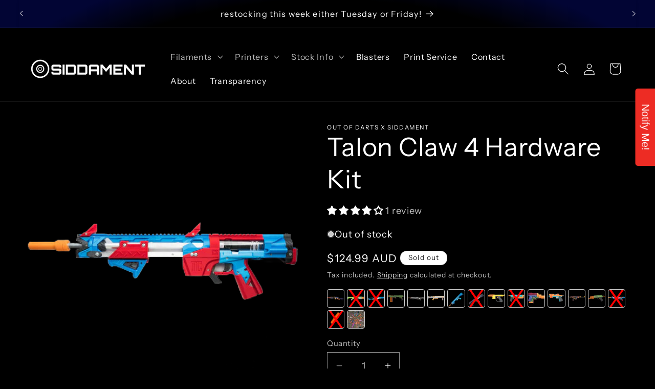

--- FILE ---
content_type: application/x-javascript
request_url: https://app.sealsubscriptions.com/shopify/public/status/shop/p3dl.myshopify.com.js?1769387208
body_size: -288
content:
var sealsubscriptions_settings_updated='1768832833c';